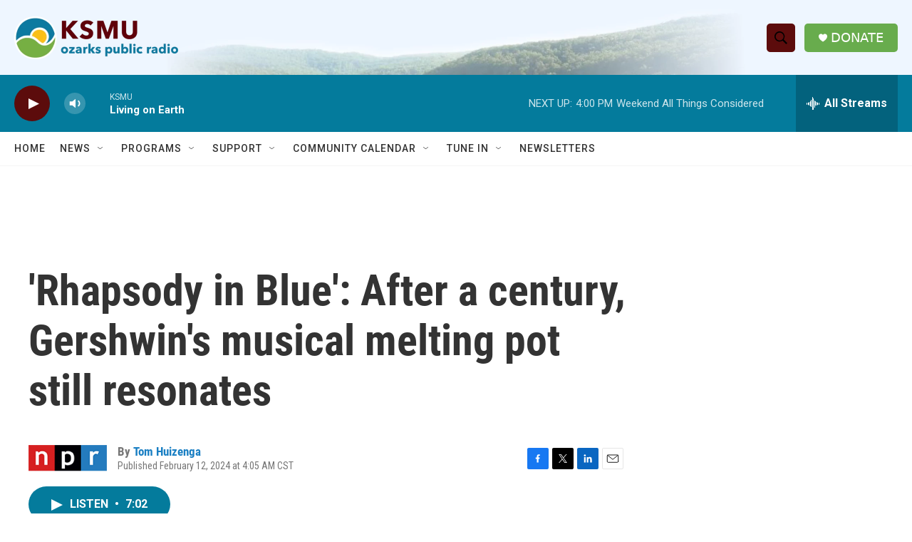

--- FILE ---
content_type: text/html; charset=utf-8
request_url: https://www.google.com/recaptcha/api2/aframe
body_size: 270
content:
<!DOCTYPE HTML><html><head><meta http-equiv="content-type" content="text/html; charset=UTF-8"></head><body><script nonce="k3dWFqjbj6RWIefPjMZvOw">/** Anti-fraud and anti-abuse applications only. See google.com/recaptcha */ try{var clients={'sodar':'https://pagead2.googlesyndication.com/pagead/sodar?'};window.addEventListener("message",function(a){try{if(a.source===window.parent){var b=JSON.parse(a.data);var c=clients[b['id']];if(c){var d=document.createElement('img');d.src=c+b['params']+'&rc='+(localStorage.getItem("rc::a")?sessionStorage.getItem("rc::b"):"");window.document.body.appendChild(d);sessionStorage.setItem("rc::e",parseInt(sessionStorage.getItem("rc::e")||0)+1);localStorage.setItem("rc::h",'1769375190969');}}}catch(b){}});window.parent.postMessage("_grecaptcha_ready", "*");}catch(b){}</script></body></html>